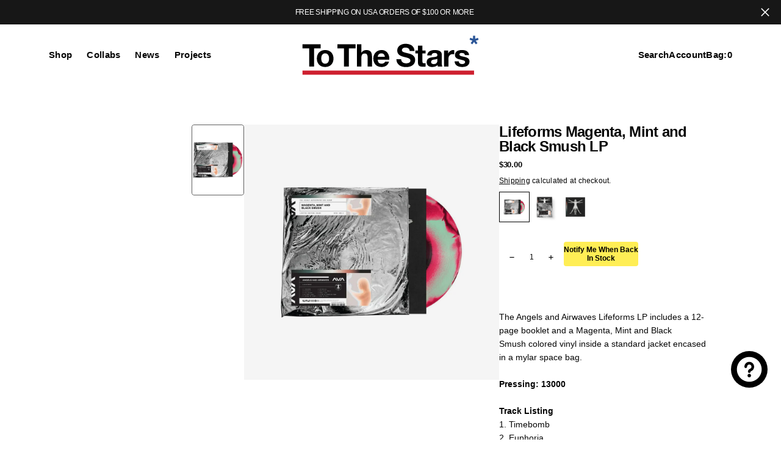

--- FILE ---
content_type: text/css
request_url: https://tothestars.media/cdn/shop/t/107/assets/component-deferred-media.css?v=176817371924829240601751415797
body_size: -505
content:
.deferred-media__poster{background-color:rgba(0,0,0,0);border:none;cursor:pointer;margin:0;padding:0;height:100%;width:100%}.media>.deferred-media__poster{display:flex;align-items:center;justify-content:center}.deferred-media__poster img{width:100%;height:100%}.deferred-media{overflow:hidden}.deferred-media:not([loaded]) template{z-index:-1}.deferred-media[loaded]>.deferred-media__poster{display:none}.deferred-media__poster:focus{outline-offset:-0.3rem}.deferred-media__poster-button{background-color:rgb(var(--color-background));border:.1rem solid rgba(var(--color-foreground), 0.1);border-radius:50%;color:rgb(var(--color-foreground));display:flex;align-items:center;justify-content:center;height:6.2rem;width:6.2rem;position:absolute;left:50%;top:50%;transform:translate(-50%, -50%) scale(1);transition:transform var(--duration-short) ease,color var(--duration-short) ease;z-index:1}.deferred-media__poster-button:hover{transform:translate(-50%, -50%) scale(1.1)}.deferred-media__poster-button .icon.icon-play,.deferred-media__poster-button .icon.icon-3d-model{width:2rem;height:2rem;position:relative}.deferred-media__poster-button .icon-play{margin-left:.2rem}

--- FILE ---
content_type: text/css
request_url: https://tothestars.media/cdn/shop/t/107/assets/section-slideshow.css?v=130369631577594628341751415797
body_size: 619
content:
.slideshow{--slideshow-padding: 8rem}.slideshow .container{position:relative}.slideshow .cursor_none{cursor:inherit !important}.slideshow .slideshow-slide::before{content:"";display:block;padding-bottom:var(--slide-height)}.slideshow .slideshow-slide .container{padding-bottom:var(--slideshow-padding);padding-top:var(--slideshow-padding)}@media screen and (max-width: 576px){.slideshow .slideshow-slide .container.have-navigation{padding-bottom:94px}}.slideshow .slideshow__swiper{position:relative;cursor:none;overflow:hidden}.slideshow .slideshow__cursor{display:none;height:0;width:0;position:absolute;left:0;top:0;z-index:10000;pointer-events:none}@media screen and (min-width: 750px){.slideshow .slideshow__cursor.active{display:grid}}.slideshow .slideshow-slider__buttons{position:absolute;left:0;top:0;height:100%;width:100%;display:flex}.slideshow .slider{grid-area:main;position:relative;overflow:hidden;display:grid;place-items:center;width:100%;height:100%}.slideshow .slideshow__slider__item{grid-area:1/1/-1/-1;position:relative;width:100%;height:100%;overflow:hidden;place-items:center;opacity:1}.slideshow .slider__item--current{opacity:1;pointer-events:bounding-box;z-index:50}.slideshow .slideshow__slider__item-inner{position:relative;width:100%;height:100%;display:flex;align-items:center;background-size:cover;background-position:50% 50%}.slideshow .slideshow__slider__item-inner img,.slideshow .slideshow__slider__item-inner video,.slideshow .slideshow__slider__item-inner .placeholder{object-fit:cover;width:100%;height:100%;top:0%;bottom:0%;left:0%;right:0%}.slideshow .slideshow__slider__item-inner .slideshow-slide__text{cursor:auto}.slideshow .slideshow__slider__item-inner .slideshow__text-small .slideshow-slide__title{max-width:65rem}.slideshow .slideshow__slider__item-inner .slideshow__text-small .slideshow-slide__desc{max-width:25rem}@media screen and (min-width: 750px){.slideshow .slideshow__slider__item-inner .slideshow__text-small .slideshow-slide__desc{max-width:45rem}}.slideshow .slideshow__slider__item-inner .slideshow__text-medium .slideshow-slide__title{max-width:69rem}.slideshow .slideshow__slider__item-inner .slideshow__text-medium .slideshow-slide__desc{max-width:25rem}@media screen and (min-width: 750px){.slideshow .slideshow__slider__item-inner .slideshow__text-medium .slideshow-slide__desc{max-width:52rem}}.slideshow .slideshow__slider__item-inner .slideshow__text-large .slideshow-slide__title{max-width:86rem}.slideshow .slideshow__slider__item-inner .slideshow__text-large .slideshow-slide__desc{max-width:25rem}@media screen and (min-width: 750px){.slideshow .slideshow__slider__item-inner .slideshow__text-large .slideshow-slide__desc{max-width:52rem}}.slideshow .slideshow__slider--bg{z-index:1}.slideshow .slideshow__cursor span{display:block}.slideshow .slideshow__cursor[data-type=prev] span{transform:rotate(-180deg)}.slideshow-slide{position:relative;z-index:1;display:flex;align-items:center;height:100%;box-sizing:border-box;max-width:100%;max-height:100%}.slideshow-slide__img{position:absolute;left:0;top:0;width:100%;height:100%;z-index:-2}.slideshow-slide__img.slideshow-slide__img-multi{display:flex}@media screen and (min-width: 576px){.slideshow-slide__img.slideshow-slide__img-multi svg,.slideshow-slide__img.slideshow-slide__img-multi img,.slideshow-slide__img.slideshow-slide__img-multi video{max-width:50%}}.slideshow-slide__img.slideshow-slide__img-multi svg:last-child,.slideshow-slide__img.slideshow-slide__img-multi img:last-child,.slideshow-slide__img.slideshow-slide__img-multi video:last-child{display:none}@media screen and (min-width: 576px){.slideshow-slide__img.slideshow-slide__img-multi svg:last-child,.slideshow-slide__img.slideshow-slide__img-multi img:last-child,.slideshow-slide__img.slideshow-slide__img-multi video:last-child{display:block}}.slideshow-slide__img svg,.slideshow-slide__img img,.slideshow-slide__img video{width:100%;height:100%;max-width:100%;max-height:100%;object-fit:cover;object-position:center;position:relative;z-index:-2;border-radius:var(--border-radius-media)}.slideshow-slide__img::before{border-radius:var(--border-radius-media)}.slideshow-slide__text{transition:opacity 1s ease}.slideshow-slide__title{margin:0 0 .8rem}.slideshow-slide__title:only-child{margin:0}.slideshow-slide__button{padding-top:1.6rem;display:inline-flex;align-items:center;flex-wrap:wrap;gap:2rem;margin-bottom:4rem}@media screen and (min-width: 750px){.slideshow-slide__button{margin-bottom:0}}.slideshow-swiper__slide{height:auto;min-height:550px}@media screen and (min-width: 576px){.slideshow-swiper__slide{min-height:unset}}.slideshow .bullets{position:absolute;bottom:0;left:50%;display:inline-flex;margin:0;padding-left:0;gap:1.2rem;z-index:2;transform:translateX(-50%);padding:0 2rem;width:100%;cursor:pointer}@media screen and (min-width: 576px){.slideshow .bullets{width:unset}}.slideshow .bullets li{padding:2rem 0;list-style-type:none;overflow:hidden;width:100%}.slideshow .bullets li:hover span{background-color:rgba(var(--color-background));transition:all var(--duration-default) ease}.slideshow .bullets li span{display:flex;width:100%;height:2px;background-color:rgba(var(--color-background), 0.4)}@media screen and (min-width: 576px){.slideshow .bullets li span{width:40px}}.slideshow .bullets li span::after{content:"";width:0;height:2px;background-color:rgba(var(--color-background), 1);display:block}@keyframes countingBar{0%{width:0}100%{width:100%}}.slideshow .bullets li.active span::after{background-color:rgba(var(--color-background));width:100%}@media screen and (min-width: 576px){.slideshow .bullets li.active span::after{width:40px}}.slideshow .bullets li.animate.active span::after{width:100%;animation:countingBar var(--bullet-duration) linear 1 alternate forwards}@media screen and (min-width: 576px){.slideshow .bullets li.animate.active span::after{width:40px}}.slideshow .slideshow-slide_full-center{justify-content:center}.slideshow .slideshow-slide_full-center .slideshow-slide_full-screen_text{padding:3rem 0;display:flex;height:100%;justify-content:space-between}.slideshow .slideshow-slide_full-center .slideshow-slide_full-screen_text.slideshow-slide_none-sub{flex-direction:column}.slideshow .slideshow-slide_full-center .slideshow-slide__desc{margin:0 auto}.slideshow .slideshow-slide_full-left{padding:1rem 2rem 2rem 2rem}@media screen and (min-width: 576px){.slideshow .slideshow-slide_full-left{padding:1rem 3rem 3rem 3rem}}@media screen and (min-width: 990px){.slideshow .slideshow-slide_full-left{padding:1rem 6rem 6rem 6rem}}@media screen and (min-width: 1200px){.slideshow .slideshow-slide_full-left{padding:1rem 8rem 8rem 8rem}}.slideshow .slideshow-slide_bullet-left{padding-right:2rem;padding-left:2rem}@media screen and (min-width: 576px){.slideshow .slideshow-slide_bullet-left{padding-left:0}}@media screen and (min-width: 750px){.slideshow .slideshow-slide_bullet-left{padding-bottom:2rem}}@media screen and (min-width: 990px){.slideshow .slideshow-slide_bullet-left{padding-bottom:3rem;padding-right:5rem}}@media screen and (min-width: 1200px){.slideshow .slideshow-slide_bullet-left{padding-bottom:6rem;padding-right:8rem}}.header-overlay-section .slideshow .slideshow-slide.slideshow-slide_full-screen::before{padding-bottom:calc(100vh - var(--announcement-height))}.no-js .slideshow__slider__item{opacity:1}.slideshow__text_next .slideshow-slide_full-screen_text{opacity:.5 !important;left:85% !important;transform:translateX(-50%) !important;position:absolute !important;z-index:1 !important}.slideshow__text_prev .slideshow-slide_full-screen_text{opacity:.5 !important;left:15% !important;position:absolute !important;transform:translateX(-50%) !important;z-index:1 !important}

--- FILE ---
content_type: text/css
request_url: https://tothestars.media/cdn/shop/t/107/assets/component-list-payment.css?v=114313063688072620141751415797
body_size: -650
content:
.list-payment{display:flex;flex-wrap:wrap;justify-content:flex-start;margin:0;padding:0;gap:1.2rem}.list-payment__item{align-items:center;display:flex}

--- FILE ---
content_type: text/javascript; charset=utf-8
request_url: https://tothestars.media/products/angels-and-airwaves-lifeforms-magenta-mint-and-black-smush-lp.js
body_size: 788
content:
{"id":6783385305277,"title":"Lifeforms Magenta, Mint and Black Smush LP","handle":"angels-and-airwaves-lifeforms-magenta-mint-and-black-smush-lp","description":"\u003cp\u003e \u003c\/p\u003e\n\u003cp\u003e\u003cspan data-mce-fragment=\"1\"\u003eThe Angels and Airwaves Lifeforms LP includes a 12-page booklet and a \u003c\/span\u003e\u003cspan data-sheets-value='{\"1\":2,\"2\":\"Magenta, Mint and Black Smush\"}' data-sheets-userformat='{\"2\":14337,\"3\":{\"1\":0,\"3\":1},\"14\":{\"1\":3,\"3\":1},\"15\":\"Calibri\",\"16\":12}' data-mce-fragment=\"1\"\u003eMagenta, Mint and Black Smush\u003c\/span\u003e\u003cspan data-mce-fragment=\"1\"\u003e colored vinyl inside a standard jacket encased in a mylar space bag. \u003c\/span\u003e\u003cb data-mce-fragment=\"1\"\u003e\u003cbr data-mce-fragment=\"1\"\u003e\u003cbr data-mce-fragment=\"1\"\u003ePressing: 13000\u003c\/b\u003e\u003cbr data-mce-fragment=\"1\"\u003e\u003cb data-mce-fragment=\"1\"\u003e\u003cbr data-mce-fragment=\"1\"\u003eTrack Listing\u003cbr data-mce-fragment=\"1\"\u003e\u003c\/b\u003e\u003cspan data-mce-fragment=\"1\"\u003e1. Timebomb\u003c\/span\u003e\u003cbr data-mce-fragment=\"1\"\u003e\u003cspan data-mce-fragment=\"1\"\u003e2. Euphoria\u003c\/span\u003e\u003cbr data-mce-fragment=\"1\"\u003e\u003cspan data-mce-fragment=\"1\"\u003e3. Spellbound\u003c\/span\u003e\u003cbr data-mce-fragment=\"1\"\u003e\u003cspan data-mce-fragment=\"1\"\u003e4. No More Guns\u003c\/span\u003e\u003cbr data-mce-fragment=\"1\"\u003e\u003cspan data-mce-fragment=\"1\"\u003e5. Losing My Mind\u003c\/span\u003e\u003cbr data-mce-fragment=\"1\"\u003e\u003cspan data-mce-fragment=\"1\"\u003e6. Automatic\u003c\/span\u003e\u003cbr data-mce-fragment=\"1\"\u003e\u003cspan data-mce-fragment=\"1\"\u003e7. Restless Souls\u003c\/span\u003e\u003cbr data-mce-fragment=\"1\"\u003e\u003cspan data-mce-fragment=\"1\"\u003e8. Rebel Girl\u003c\/span\u003e\u003cbr data-mce-fragment=\"1\"\u003e\u003cspan data-mce-fragment=\"1\"\u003e9. A Fire in a Nameless Town\u003c\/span\u003e\u003cbr data-mce-fragment=\"1\"\u003e\u003cspan data-mce-fragment=\"1\"\u003e10. Kiss \u0026amp; Tell\u003c\/span\u003e\u003c\/p\u003e\n\u003cp\u003e \u003c\/p\u003e","published_at":"2025-12-03T10:49:57-08:00","created_at":"2021-06-16T08:40:06-07:00","vendor":"Angels and Airwaves","type":"Vinyl","tags":["all-products","angels \u0026 airwaves","angels \u0026 airwaves lifeforms","Angels \u0026 Airwaves Lifeforms Music","angels and airwaves","angels and airwaves lifeforms","angels-and-airwaves-music","GWP-ELIGIBLE","holiday-2021","holiday-2022","homepage-bottom","homepage-second","homepage-top","lifeforms","media","no-returns","vinyl"],"price":3000,"price_min":3000,"price_max":3000,"available":false,"price_varies":false,"compare_at_price":null,"compare_at_price_min":0,"compare_at_price_max":0,"compare_at_price_varies":false,"variants":[{"id":40043303436477,"title":"Default Title","option1":"Default Title","option2":null,"option3":null,"sku":"AAMU000110","requires_shipping":true,"taxable":true,"featured_image":null,"available":false,"name":"Lifeforms Magenta, Mint and Black Smush LP","public_title":null,"options":["Default Title"],"price":3000,"weight":907,"compare_at_price":null,"inventory_quantity":0,"inventory_management":"shopify","inventory_policy":"deny","barcode":"AAMU000110","requires_selling_plan":false,"selling_plan_allocations":[]}],"images":["\/\/cdn.shopify.com\/s\/files\/1\/0813\/4245\/files\/Lifeforms-Vinyl-Magenta-Square.jpg?v=1765412037"],"featured_image":"\/\/cdn.shopify.com\/s\/files\/1\/0813\/4245\/files\/Lifeforms-Vinyl-Magenta-Square.jpg?v=1765412037","options":[{"name":"Title","position":1,"values":["Default Title"]}],"url":"\/products\/angels-and-airwaves-lifeforms-magenta-mint-and-black-smush-lp","media":[{"alt":null,"id":30302757191869,"position":1,"preview_image":{"aspect_ratio":1.0,"height":1080,"width":1080,"src":"https:\/\/cdn.shopify.com\/s\/files\/1\/0813\/4245\/files\/Lifeforms-Vinyl-Magenta-Square.jpg?v=1765412037"},"aspect_ratio":1.0,"height":1080,"media_type":"image","src":"https:\/\/cdn.shopify.com\/s\/files\/1\/0813\/4245\/files\/Lifeforms-Vinyl-Magenta-Square.jpg?v=1765412037","width":1080}],"requires_selling_plan":false,"selling_plan_groups":[]}

--- FILE ---
content_type: text/javascript; charset=utf-8
request_url: https://tothestars.media/products/angels-and-airwaves-lifeforms-magenta-mint-and-black-smush-lp.js
body_size: 113
content:
{"id":6783385305277,"title":"Lifeforms Magenta, Mint and Black Smush LP","handle":"angels-and-airwaves-lifeforms-magenta-mint-and-black-smush-lp","description":"\u003cp\u003e \u003c\/p\u003e\n\u003cp\u003e\u003cspan data-mce-fragment=\"1\"\u003eThe Angels and Airwaves Lifeforms LP includes a 12-page booklet and a \u003c\/span\u003e\u003cspan data-sheets-value='{\"1\":2,\"2\":\"Magenta, Mint and Black Smush\"}' data-sheets-userformat='{\"2\":14337,\"3\":{\"1\":0,\"3\":1},\"14\":{\"1\":3,\"3\":1},\"15\":\"Calibri\",\"16\":12}' data-mce-fragment=\"1\"\u003eMagenta, Mint and Black Smush\u003c\/span\u003e\u003cspan data-mce-fragment=\"1\"\u003e colored vinyl inside a standard jacket encased in a mylar space bag. \u003c\/span\u003e\u003cb data-mce-fragment=\"1\"\u003e\u003cbr data-mce-fragment=\"1\"\u003e\u003cbr data-mce-fragment=\"1\"\u003ePressing: 13000\u003c\/b\u003e\u003cbr data-mce-fragment=\"1\"\u003e\u003cb data-mce-fragment=\"1\"\u003e\u003cbr data-mce-fragment=\"1\"\u003eTrack Listing\u003cbr data-mce-fragment=\"1\"\u003e\u003c\/b\u003e\u003cspan data-mce-fragment=\"1\"\u003e1. Timebomb\u003c\/span\u003e\u003cbr data-mce-fragment=\"1\"\u003e\u003cspan data-mce-fragment=\"1\"\u003e2. Euphoria\u003c\/span\u003e\u003cbr data-mce-fragment=\"1\"\u003e\u003cspan data-mce-fragment=\"1\"\u003e3. Spellbound\u003c\/span\u003e\u003cbr data-mce-fragment=\"1\"\u003e\u003cspan data-mce-fragment=\"1\"\u003e4. No More Guns\u003c\/span\u003e\u003cbr data-mce-fragment=\"1\"\u003e\u003cspan data-mce-fragment=\"1\"\u003e5. Losing My Mind\u003c\/span\u003e\u003cbr data-mce-fragment=\"1\"\u003e\u003cspan data-mce-fragment=\"1\"\u003e6. Automatic\u003c\/span\u003e\u003cbr data-mce-fragment=\"1\"\u003e\u003cspan data-mce-fragment=\"1\"\u003e7. Restless Souls\u003c\/span\u003e\u003cbr data-mce-fragment=\"1\"\u003e\u003cspan data-mce-fragment=\"1\"\u003e8. Rebel Girl\u003c\/span\u003e\u003cbr data-mce-fragment=\"1\"\u003e\u003cspan data-mce-fragment=\"1\"\u003e9. A Fire in a Nameless Town\u003c\/span\u003e\u003cbr data-mce-fragment=\"1\"\u003e\u003cspan data-mce-fragment=\"1\"\u003e10. Kiss \u0026amp; Tell\u003c\/span\u003e\u003c\/p\u003e\n\u003cp\u003e \u003c\/p\u003e","published_at":"2025-12-03T10:49:57-08:00","created_at":"2021-06-16T08:40:06-07:00","vendor":"Angels and Airwaves","type":"Vinyl","tags":["all-products","angels \u0026 airwaves","angels \u0026 airwaves lifeforms","Angels \u0026 Airwaves Lifeforms Music","angels and airwaves","angels and airwaves lifeforms","angels-and-airwaves-music","GWP-ELIGIBLE","holiday-2021","holiday-2022","homepage-bottom","homepage-second","homepage-top","lifeforms","media","no-returns","vinyl"],"price":3000,"price_min":3000,"price_max":3000,"available":false,"price_varies":false,"compare_at_price":null,"compare_at_price_min":0,"compare_at_price_max":0,"compare_at_price_varies":false,"variants":[{"id":40043303436477,"title":"Default Title","option1":"Default Title","option2":null,"option3":null,"sku":"AAMU000110","requires_shipping":true,"taxable":true,"featured_image":null,"available":false,"name":"Lifeforms Magenta, Mint and Black Smush LP","public_title":null,"options":["Default Title"],"price":3000,"weight":907,"compare_at_price":null,"inventory_quantity":0,"inventory_management":"shopify","inventory_policy":"deny","barcode":"AAMU000110","requires_selling_plan":false,"selling_plan_allocations":[]}],"images":["\/\/cdn.shopify.com\/s\/files\/1\/0813\/4245\/files\/Lifeforms-Vinyl-Magenta-Square.jpg?v=1765412037"],"featured_image":"\/\/cdn.shopify.com\/s\/files\/1\/0813\/4245\/files\/Lifeforms-Vinyl-Magenta-Square.jpg?v=1765412037","options":[{"name":"Title","position":1,"values":["Default Title"]}],"url":"\/products\/angels-and-airwaves-lifeforms-magenta-mint-and-black-smush-lp","media":[{"alt":null,"id":30302757191869,"position":1,"preview_image":{"aspect_ratio":1.0,"height":1080,"width":1080,"src":"https:\/\/cdn.shopify.com\/s\/files\/1\/0813\/4245\/files\/Lifeforms-Vinyl-Magenta-Square.jpg?v=1765412037"},"aspect_ratio":1.0,"height":1080,"media_type":"image","src":"https:\/\/cdn.shopify.com\/s\/files\/1\/0813\/4245\/files\/Lifeforms-Vinyl-Magenta-Square.jpg?v=1765412037","width":1080}],"requires_selling_plan":false,"selling_plan_groups":[]}

--- FILE ---
content_type: text/javascript
request_url: https://tothestars.media/cdn/shop/t/107/assets/hammer.js?v=25713755893011457701751415797
body_size: -498
content:
//!(function (a, b, c, d) {
//# sourceMappingURL=/cdn/shop/t/107/assets/hammer.js.map?v=25713755893011457701751415797


--- FILE ---
content_type: text/javascript
request_url: https://tothestars.media/cdn/shop/t/107/assets/product-slider.js?v=33454892011894359221751415797
body_size: -73
content:
(function(){const productSlider=()=>{const productSliders=Array.from(document.querySelectorAll(".products-slider"));productSliders.length!==0&&productSliders.forEach(slider=>{if(slider.classList.contains("slider_started"))return"";slider.classList.add("slider_started");const sectionId=slider.dataset.id,perRow=slider.dataset.perRow,mobile=slider.dataset.mobile,speed=slider.dataset.speed*1e3,delay=slider.dataset.delay*1e3,autoplay=toBoolean(slider.dataset.autoplay),stopAutoplay=toBoolean(slider.dataset.stopAutoplay),showArrows=toBoolean(slider.dataset.showArrows);let autoplayParm={},arrowsParm={};autoplay&&(autoplayParm={autoplay:{delay,pauseOnMouseEnter:stopAutoplay,disableOnInteraction:!1}}),showArrows&&(arrowsParm={navigation:{nextEl:`#${sectionId} .swiper-button-next`,prevEl:`#${sectionId} .swiper-button-prev`},pagination:{el:`#${sectionId} .products-slider-pagination`,clickable:!0}});let swiperParms={speed,keyboard:!0,slidesPerView:mobile,spaceBetween:16,breakpoints:{576:{slidesPerView:perRow>=2?2:1},750:{slidesPerView:perRow>=3?3:perRow},990:{slidesPerView:perRow>=4?4:perRow},1200:{spaceBetween:16,slidesPerView:perRow}},...arrowsParm,...autoplayParm};const swiper=new Swiper(`#${sectionId} .swiper`,swiperParms)})};function toBoolean(string){return string==="true"}if(document.querySelector("product-recommendations")!==null){const initslider=setInterval(()=>{document.querySelector("product-recommendations").querySelector(".swiper")!==null&&(document.querySelector("product-recommendations").querySelector(".swiper").classList.contains("swiper-initialized")&&clearInterval(initslider),productSlider())},100)}document.addEventListener("DOMContentLoaded",function(){productSlider(),document.addEventListener("shopify:section:load",function(){productSlider()})})})();
//# sourceMappingURL=/cdn/shop/t/107/assets/product-slider.js.map?v=33454892011894359221751415797


--- FILE ---
content_type: text/javascript
request_url: https://tothestars.media/cdn/shop/t/107/assets/details-disclosure.js?v=72488436855686088711751415797
body_size: -331
content:
class DetailsDisclosure extends HTMLElement{constructor(){super(),this.mainDetailsToggle=this.querySelector("details"),this.addEventListener("keyup",this.onKeyUp),document.addEventListener("click",this.onFocusOut.bind(this))}onKeyUp(event){if(event.code.toUpperCase()!=="ESCAPE")return;const openDetailsElement=event.target.closest("details[open]");if(!openDetailsElement)return;const summaryElement=openDetailsElement.querySelector("summary");openDetailsElement.removeAttribute("open"),summaryElement.focus()}onFocusOut(e){e.composedPath().includes(this.mainDetailsToggle)||this.mainDetailsToggle.removeAttribute("open")}close(){this.mainDetailsToggle.removeAttribute("open")}}customElements.define("details-disclosure",DetailsDisclosure);class DetailsDisclosureFilter extends HTMLElement{constructor(){super(),this.mainDetailsToggle=this.querySelector("details"),this.content=this.mainDetailsToggle.querySelector(".facets__wrapper .close_filter_element"),this.addEventListener("keyup",this.onKeyUp),this.content.addEventListener("focusout",this.onFocusOut.bind(this))}onKeyUp(event){if(event.code.toUpperCase()!=="ESCAPE")return;const openDetailsElement=event.target.closest("details[open]");if(!openDetailsElement)return;const summaryElement=openDetailsElement.querySelector("summary");openDetailsElement.removeAttribute("open"),summaryElement.focus(),document.querySelector(".facets__wrapper").classList.remove("active"),document.querySelector(".facets-mask").classList.remove("active"),document.querySelector(".facets__button-show").classList.remove("active")}onFocusOut(){setTimeout(()=>{this.close()})}close(){this.mainDetailsToggle.removeAttribute("open"),this.mainDetailsToggle.querySelector("summary").setAttribute("aria-expanded",!1)}}customElements.define("details-disclosure-filter",DetailsDisclosureFilter);
//# sourceMappingURL=/cdn/shop/t/107/assets/details-disclosure.js.map?v=72488436855686088711751415797


--- FILE ---
content_type: text/javascript
request_url: https://tothestars.media/cdn/shop/t/107/assets/slideshow.js?v=32526308914636417671751415797
body_size: 1159
content:
(function(){const slideshow=()=>{$(".slideshow-section").each(function(){if($(this).hasClass("slider_started"))return;$(this).addClass("slider_started");const id=$(this).attr("id"),box=$(this).find(".slideshow"),autoplay=box.data("autoplay"),delay=box.data("delay")*1e3,directionSlider=!0,bulletsContainer=$(this).find("#bullets-show")[0];let startX=0,endX=0;class Slider{#current=0;constructor(element,reverseDirection=!1,bulletsContainer2=null){this.element=element,this.reverseDirection=reverseDirection,this.bulletsContainer=bulletsContainer2,this.items=[...this.element.querySelectorAll(".slideshow__slider__item")],this.itemsInner=this.items.map(item=>item.querySelector(".slideshow__slider__item-inner")),this.items.forEach((item,index)=>{index===this.current?(item.classList.add("slider__item--current"),gsap.set(item,{opacity:1})):gsap.set(item,{opacity:0})}),this.itemsTotal=this.items.length,gsap.set([this.items,this.itemsInner],{"will-change":"transform"}),element.classList.contains("slideshow__slider--bg")&&this.initBullets(),this.element.addEventListener("touchstart",event=>{event.target.closest(".slideshow-slide__text")||(startX=event.touches[0].clientX)}),this.element.addEventListener("touchmove",event=>{event.target.closest(".slideshow-slide__text")||(endX=event.touches[0].clientX)}),this.element.addEventListener("touchend",()=>{document.elementFromPoint(startX,0).closest(".slideshow-slide__text")||this.handleSwipe()})}handleSwipe(){startX-endX>50?this.next():endX-startX>50&&this.prev(),startX=0,endX=0}initBullets(){this.bulletsContainer&&(this.bullets=this.items.map((_,i)=>{const bullet=document.createElement("li");autoplay&&bullet.classList.add("animate");const bulletInner=document.createElement("span");return bullet.dataset.index=i,this.bulletsContainer.appendChild(bullet),bullet.appendChild(bulletInner),bullet.addEventListener("click",()=>this.goTo(i)),bullet}),this.updateBullets())}updateBullets(){this.bulletsContainer&&this.bullets.forEach((bullet,i)=>{bullet.classList.toggle("active",i===this.current)})}next(){if(this.items.length<=1)return!1;this.navigate(1)}prev(){if(this.items.length<=1)return!1;this.navigate(-1)}goTo(index){if(this.items.length<=1||this.isAnimating||index===this.current)return!1;const direction=index>this.current?1:-1;this.navigate(direction,index)}get current(){return this.#current}set current(value){this.#current=value,this.element.classList.contains("slideshow__slider--bg")&&this.updateBullets()}navigate(direction,targetIndex=null){if(this.isAnimating||this.items.length<=1)return!1;this.isAnimating=!0;const previous=this.current;targetIndex!==null?this.current=targetIndex:this.current=direction===1?this.current<this.itemsTotal-1?++this.current:0:this.current>0?--this.current:this.itemsTotal-1;const currentItem=this.items[previous],currentInner=this.itemsInner[previous],upcomingItem=this.items[this.current],upcomingInner=this.itemsInner[this.current];directionSlider?gsap.timeline({defaults:{duration:1.1,ease:"power3.inOut"},onComplete:()=>{this.items[previous].classList.remove("slider__item--current"),this.items[this.current].classList.add("slider__item--current"),this.isAnimating=!1}}).to(currentItem,{xPercent:this.reverseDirection?direction*100:-direction*100,onComplete:()=>gsap.set(currentItem,{opacity:0})}).to(currentInner,{xPercent:this.reverseDirection?-direction*30:direction*30,rotation:-direction*1,scaleX:2.8},0).to(upcomingItem,{startAt:{opacity:1,xPercent:this.reverseDirection?-direction*80:direction*80},xPercent:0},0).to(upcomingInner,{startAt:{xPercent:this.reverseDirection?direction*30:-direction*30,scaleX:2.8,rotation:direction*1},xPercent:0,scaleX:1,rotation:0},0):gsap.timeline({defaults:{duration:1.1,ease:"power3.inOut"},onComplete:()=>{this.items[previous].classList.remove("slider__item--current"),this.items[this.current].classList.add("slider__item--current"),this.isAnimating=!1}}).to(currentItem,{yPercent:this.reverseDirection?direction*100:-direction*100,onComplete:()=>gsap.set(currentItem,{opacity:0})}).to(currentInner,{yPercent:this.reverseDirection?-direction*30:direction*30,startAt:{rotation:0},rotation:-direction*1,scaleY:2.8},0).to(upcomingItem,{startAt:{opacity:1,yPercent:this.reverseDirection?-direction*80:direction*80},yPercent:0},0).to(upcomingInner,{startAt:{yPercent:this.reverseDirection?direction*30:-direction*30,scaleY:2.8,rotation:direction*1},yPercent:0,scaleY:1,rotation:0},0)}}const navigation={next:this.querySelector(".slideshow-slider__buttons > .slideshow-button-next"),prev:this.querySelector(".slideshow-slider__buttons > .slideshow-button-prev")},sliderBG=new Slider(this.querySelector(".slideshow__slider--bg"),!1,bulletsContainer),navigate=action=>{sliderBG[action]()};if(navigation.next.addEventListener("click",()=>navigate("next")),navigation.prev.addEventListener("click",()=>navigate("prev")),autoplay){let st=setInterval(()=>{$(navigation.next).trigger("click")},delay);$(this).on({mouseenter:()=>{st=clearInterval(st)},mouseleave:()=>{st=setInterval(()=>{$(navigation.next).trigger("click")},delay)}})}(slideshowSwiper=>{const cursor=this.querySelector(".slideshow__cursor"),animateCursor=e=>{const contentRect=slideshowSwiper.getBoundingClientRect(),x=e.clientX-contentRect.left-21,y=e.clientY-contentRect.top-21,keyframes={transform:`translate(${x}px, ${y}px) `};cursor.animate(keyframes,{duration:300,fill:"forwards"})};window.matchMedia("(max-width: 1200px)").matches?num=40:num=80;const getCursorClass=(position,width)=>position-num<width/2?"prev":"next";slideshowSwiper.addEventListener("mousemove",e=>{const cursorIcon=document.getElementById("cursor-icon1"),cursorEl=document.querySelector(`#${id} .slideshow__cursor`),swiperWidth=slideshowSwiper.clientWidth;!e.target.closest(".slideshow-slide__text")&&!e.target.closest(".bullets")?cursorEl.classList.add("active"):cursorEl.classList.remove("active"),animateCursor(e),cursor.dataset.type=getCursorClass(e.clientX,swiperWidth),cursorIcon.className=cursor.dataset.type}),slideshowSwiper.addEventListener("mouseleave",e=>{document.querySelector(`#${id} .slideshow__cursor`).classList.remove("active")}),slideshowSwiper.addEventListener("click",e=>{const swiperWidth=slideshowSwiper.clientWidth,clickedPosition=e.clientX-slideshowSwiper.getBoundingClientRect().left;e.target.closest(".slideshow-slide__text")||(clickedPosition<swiperWidth/2?navigation.prev.click():navigation.next.click())})})(this.querySelector(".slideshow__swiper"))})};document.addEventListener("DOMContentLoaded",function(){slideshow(),document.addEventListener("shopify:section:load",function(){slideshow()})})})();
//# sourceMappingURL=/cdn/shop/t/107/assets/slideshow.js.map?v=32526308914636417671751415797


--- FILE ---
content_type: text/javascript
request_url: https://tothestars.media/cdn/shop/t/107/compiled_assets/scripts.js?v=19627
body_size: 1468
content:
(function(){var __sections__={};(function(){for(var i=0,s=document.getElementById("sections-script").getAttribute("data-sections").split(",");i<s.length;i++)__sections__[s[i]]=!0})(),function(){if(__sections__.footer)try{class LocalizationForm extends HTMLElement{constructor(){super(),this.elements={input:this.querySelector('input[name="locale_code"], input[name="country_code"]'),button:this.querySelector("button"),panel:this.querySelector("ul")},this.elements.button.addEventListener("click",this.openSelector.bind(this)),this.elements.button.addEventListener("focusout",this.closeSelector.bind(this)),this.addEventListener("keyup",this.onContainerKeyUp.bind(this)),this.querySelectorAll("a").forEach(item=>item.addEventListener("click",this.onItemClick.bind(this)))}hidePanel(){this.elements.button.setAttribute("aria-expanded","false"),this.elements.panel.setAttribute("hidden",!0)}onContainerKeyUp(event){event.code.toUpperCase()==="ESCAPE"&&(this.hidePanel(),this.elements.button.focus())}onItemClick(event){event.preventDefault(),this.elements.input.value=event.currentTarget.dataset.value,this.querySelector("form")?.submit()}openSelector(){this.elements.button.focus(),this.elements.panel.toggleAttribute("hidden"),this.elements.button.setAttribute("aria-expanded",(this.elements.button.getAttribute("aria-expanded")==="false").toString())}closeSelector(event){const shouldClose=event.relatedTarget&&event.relatedTarget.nodeName==="BUTTON";(event.relatedTarget===null||shouldClose)&&this.hidePanel()}}customElements.define("localization-form",LocalizationForm)}catch(e){console.error(e)}}(),function(){if(__sections__.header)try{document.addEventListener("DOMContentLoaded",function(){class StickyHeader extends HTMLElement{constructor(){super()}connectedCallback(){this.header=document.querySelector(".shopify-section-header"),this.headerOverlay=document.querySelector(".header-overlay");const headerOverlayWithBackground=document.querySelector("[data-overlay-with-background]")?.dataset.overlayWithBackground==="true";this.headerIsAlwaysSticky=this.getAttribute("data-sticky-type")==="always",this.headerBounds={},this.currentScrollTop=0,this.preventReveal=!1,this.headerIsAlwaysSticky&&(this.header.classList.add("shopify-section-header-sticky","always-fixed"),this.headerOverlay&&headerOverlayWithBackground&&this.headerOverlay.classList.remove("color-inverse"),this.headerOverlay&&!headerOverlayWithBackground&&(this.headerOverlay.classList.add("color-background-1"),this.headerOverlay.classList.remove("color-inverse"))),this.onScrollHandler=this.onScroll.bind(this),this.hideHeaderOnScrollUp=()=>this.preventReveal=!0,this.addEventListener("preventHeaderReveal",this.hideHeaderOnScrollUp),window.addEventListener("scroll",this.onScrollHandler,!1),this.createObserver()}disconnectedCallback(){this.removeEventListener("preventHeaderReveal",this.hideHeaderOnScrollUp),window.removeEventListener("scroll",this.onScrollHandler)}createObserver(){new IntersectionObserver((entries,observer2)=>{this.headerBounds=entries[0].intersectionRect,observer2.disconnect()}).observe(this.header)}onScroll(){const scrollTop=window.pageYOffset||document.documentElement.scrollTop;if(!document.querySelector(".burger-drawer.active")){if(scrollTop>this.currentScrollTop&&scrollTop>this.headerBounds.bottom){if(this.preventHide)return;requestAnimationFrame(this.hide.bind(this))}else scrollTop<this.currentScrollTop&&scrollTop>this.headerBounds.bottom?this.preventReveal?(window.clearTimeout(this.isScrolling),this.isScrolling=setTimeout(()=>{this.preventReveal=!1},66),requestAnimationFrame(this.hide.bind(this))):requestAnimationFrame(this.reveal.bind(this)):scrollTop<=this.headerBounds.top&&requestAnimationFrame(this.reset.bind(this));this.currentScrollTop=scrollTop}}hide(){const headerOverlayWithBackground=document.querySelector("[data-overlay-with-background]")?.dataset.overlayWithBackground==="true";document.querySelector(".search-modal.active")||document.querySelector(".header__account.active")||document.querySelector(".burger-drawer.active")||this.headerIsAlwaysSticky||(this.header.classList.add("shopify-section-header-hidden","shopify-section-header-sticky"),this.headerOverlay&&!headerOverlayWithBackground&&this.headerOverlay.classList.add("color-background-1"))}reveal(){const headerOverlayWithBackground=document.querySelector("[data-overlay-with-background]")?.dataset.overlayWithBackground==="true";this.headerIsAlwaysSticky||(this.header.classList.add("shopify-section-header-sticky","animate"),this.header.classList.remove("shopify-section-header-hidden","color-inverse"),this.headerOverlay&&headerOverlayWithBackground&&this.headerOverlay.classList.remove("color-inverse"),this.headerOverlay&&!headerOverlayWithBackground&&(this.headerOverlay.classList.add("color-background-1"),this.headerOverlay.classList.remove("color-inverse")),document.querySelector(".shopify-section-header .scroll_color")&&this.header.querySelectorAll(".header-top-background").forEach(element=>{element.dataset.originalClass||element.classList.forEach(className=>{className.startsWith("color-background-")&&(element.dataset.originalClass=className,element.classList.remove(className))}),element.classList.add("color-background-1")}))}reset(){const headerOverlayWithBackground=document.querySelector("[data-overlay-with-background]")?.dataset.overlayWithBackground==="true";this.headerIsAlwaysSticky||(this.header.classList.remove("shopify-section-header-hidden","shopify-section-header-sticky","animate"),this.headerOverlay&&headerOverlayWithBackground&&this.headerOverlay.classList.add("color-inverse"),this.headerOverlay&&!headerOverlayWithBackground&&(this.headerOverlay.classList.remove("color-background-1"),this.headerOverlay.classList.add("color-inverse")),document.querySelector(".shopify-section-header .scroll_color")&&this.header.querySelectorAll(".header-top-background").forEach(element=>{element.classList.remove("color-background-1"),element.dataset.originalClass&&(element.classList.add(element.dataset.originalClass),delete element.dataset.originalClass)}))}}customElements.define("sticky-header",StickyHeader)})}catch(e){console.error(e)}}(),function(){if(__sections__["main-cart"])try{class CartNote extends HTMLElement{constructor(){super(),this.addEventListener("change",debounce(event=>{const body=JSON.stringify({note:event.target.value});fetch(`${routes.cart_update_url}`,{...fetchConfig(),body})},300))}}customElements.define("cart-note",CartNote)}catch(e){console.error(e)}}(),function(){if(__sections__["main-product"])try{class ProductModal extends ModalDialog{constructor(){super()}hide(){super.hide(),window.pauseAllMedia()}show(opener){super.show(opener),this.showActiveMedia()}showActiveMedia(){this.querySelectorAll(`[data-media-id]:not([data-media-id="${this.openedBy.getAttribute("data-media-id")}"])`).forEach(element=>{element.classList.remove("active")});const activeMedia=this.querySelector(`[data-media-id="${this.openedBy.getAttribute("data-media-id")}"]`);activeMedia&&(activeMedia.classList.add("active"),activeMedia.scrollIntoView()),activeMedia.nodeName=="DEFERRED-MEDIA"&&activeMedia.querySelector("template")?.content?.querySelector(".js-youtube")&&activeMedia.loadContent()}}class ProductRecommendations extends HTMLElement{constructor(){super();const handleIntersection=(entries,observer)=>{entries[0].isIntersecting&&(observer.unobserve(this),fetch(this.dataset.url).then(response=>response.text()).then(text=>{const html=document.createElement("div");html.innerHTML=text;const recommendations=html.querySelector("product-recommendations--single");recommendations&&recommendations.innerHTML.trim().length&&(this.innerHTML=recommendations.innerHTML),(()=>{document.querySelectorAll(".js-recommendation-swiper").forEach((elem,index)=>{let slider=new Swiper(elem,{slidesPerView:1,spaceBetween:0,speed:600,navigation:{nextEl:elem.querySelector(".product-recommendations__slider-nav .swiper-button-next"),prevEl:elem.querySelector(".product-recommendations__slider-nav .swiper-button-prev")}})})})()}).catch(e=>{console.error(e)}))};new IntersectionObserver(handleIntersection.bind(this),{rootMargin:"0px 0px 200px 0px"}).observe(this)}}customElements.define("product-modal",ProductModal),customElements.define("product-recommendations--single",ProductRecommendations)}catch(e){console.error(e)}}(),function(){if(__sections__["product-recommendations"])try{class ProductRecommendations extends HTMLElement{constructor(){super();const handleIntersection=(entries,observer)=>{entries[0].isIntersecting&&(observer.unobserve(this),fetch(this.dataset.url).then(response=>response.text()).then(text=>{const html=document.createElement("div");html.innerHTML=text;const recommendations=html.querySelector("product-recommendations");recommendations&&recommendations.innerHTML.trim().length&&(this.innerHTML=recommendations.innerHTML),(()=>{var swiper=new Swiper(".swiper-container",{slidesPerView:1,spaceBetween:0,navigation:{nextEl:".product-button-group .swiper-button-next-1",prevEl:".product-button-group .swiper-button-prev-1"}})})(),buttonHoverEffects()}).catch(e=>{console.error(e)}))};new IntersectionObserver(handleIntersection.bind(this),{rootMargin:"0px 0px 200px 0px"}).observe(this)}}customElements.define("product-recommendations",ProductRecommendations)}catch(e){console.error(e)}}()})();
//# sourceMappingURL=/cdn/shop/t/107/compiled_assets/scripts.js.map?v=19627


--- FILE ---
content_type: text/javascript; charset=utf-8
request_url: https://tothestars.media/products/angels-and-airwaves-lifeforms-magenta-mint-and-black-smush-lp.js
body_size: 678
content:
{"id":6783385305277,"title":"Lifeforms Magenta, Mint and Black Smush LP","handle":"angels-and-airwaves-lifeforms-magenta-mint-and-black-smush-lp","description":"\u003cp\u003e \u003c\/p\u003e\n\u003cp\u003e\u003cspan data-mce-fragment=\"1\"\u003eThe Angels and Airwaves Lifeforms LP includes a 12-page booklet and a \u003c\/span\u003e\u003cspan data-sheets-value='{\"1\":2,\"2\":\"Magenta, Mint and Black Smush\"}' data-sheets-userformat='{\"2\":14337,\"3\":{\"1\":0,\"3\":1},\"14\":{\"1\":3,\"3\":1},\"15\":\"Calibri\",\"16\":12}' data-mce-fragment=\"1\"\u003eMagenta, Mint and Black Smush\u003c\/span\u003e\u003cspan data-mce-fragment=\"1\"\u003e colored vinyl inside a standard jacket encased in a mylar space bag. \u003c\/span\u003e\u003cb data-mce-fragment=\"1\"\u003e\u003cbr data-mce-fragment=\"1\"\u003e\u003cbr data-mce-fragment=\"1\"\u003ePressing: 13000\u003c\/b\u003e\u003cbr data-mce-fragment=\"1\"\u003e\u003cb data-mce-fragment=\"1\"\u003e\u003cbr data-mce-fragment=\"1\"\u003eTrack Listing\u003cbr data-mce-fragment=\"1\"\u003e\u003c\/b\u003e\u003cspan data-mce-fragment=\"1\"\u003e1. Timebomb\u003c\/span\u003e\u003cbr data-mce-fragment=\"1\"\u003e\u003cspan data-mce-fragment=\"1\"\u003e2. Euphoria\u003c\/span\u003e\u003cbr data-mce-fragment=\"1\"\u003e\u003cspan data-mce-fragment=\"1\"\u003e3. Spellbound\u003c\/span\u003e\u003cbr data-mce-fragment=\"1\"\u003e\u003cspan data-mce-fragment=\"1\"\u003e4. No More Guns\u003c\/span\u003e\u003cbr data-mce-fragment=\"1\"\u003e\u003cspan data-mce-fragment=\"1\"\u003e5. Losing My Mind\u003c\/span\u003e\u003cbr data-mce-fragment=\"1\"\u003e\u003cspan data-mce-fragment=\"1\"\u003e6. Automatic\u003c\/span\u003e\u003cbr data-mce-fragment=\"1\"\u003e\u003cspan data-mce-fragment=\"1\"\u003e7. Restless Souls\u003c\/span\u003e\u003cbr data-mce-fragment=\"1\"\u003e\u003cspan data-mce-fragment=\"1\"\u003e8. Rebel Girl\u003c\/span\u003e\u003cbr data-mce-fragment=\"1\"\u003e\u003cspan data-mce-fragment=\"1\"\u003e9. A Fire in a Nameless Town\u003c\/span\u003e\u003cbr data-mce-fragment=\"1\"\u003e\u003cspan data-mce-fragment=\"1\"\u003e10. Kiss \u0026amp; Tell\u003c\/span\u003e\u003c\/p\u003e\n\u003cp\u003e \u003c\/p\u003e","published_at":"2025-12-03T10:49:57-08:00","created_at":"2021-06-16T08:40:06-07:00","vendor":"Angels and Airwaves","type":"Vinyl","tags":["all-products","angels \u0026 airwaves","angels \u0026 airwaves lifeforms","Angels \u0026 Airwaves Lifeforms Music","angels and airwaves","angels and airwaves lifeforms","angels-and-airwaves-music","GWP-ELIGIBLE","holiday-2021","holiday-2022","homepage-bottom","homepage-second","homepage-top","lifeforms","media","no-returns","vinyl"],"price":3000,"price_min":3000,"price_max":3000,"available":false,"price_varies":false,"compare_at_price":null,"compare_at_price_min":0,"compare_at_price_max":0,"compare_at_price_varies":false,"variants":[{"id":40043303436477,"title":"Default Title","option1":"Default Title","option2":null,"option3":null,"sku":"AAMU000110","requires_shipping":true,"taxable":true,"featured_image":null,"available":false,"name":"Lifeforms Magenta, Mint and Black Smush LP","public_title":null,"options":["Default Title"],"price":3000,"weight":907,"compare_at_price":null,"inventory_quantity":0,"inventory_management":"shopify","inventory_policy":"deny","barcode":"AAMU000110","requires_selling_plan":false,"selling_plan_allocations":[]}],"images":["\/\/cdn.shopify.com\/s\/files\/1\/0813\/4245\/files\/Lifeforms-Vinyl-Magenta-Square.jpg?v=1765412037"],"featured_image":"\/\/cdn.shopify.com\/s\/files\/1\/0813\/4245\/files\/Lifeforms-Vinyl-Magenta-Square.jpg?v=1765412037","options":[{"name":"Title","position":1,"values":["Default Title"]}],"url":"\/products\/angels-and-airwaves-lifeforms-magenta-mint-and-black-smush-lp","media":[{"alt":null,"id":30302757191869,"position":1,"preview_image":{"aspect_ratio":1.0,"height":1080,"width":1080,"src":"https:\/\/cdn.shopify.com\/s\/files\/1\/0813\/4245\/files\/Lifeforms-Vinyl-Magenta-Square.jpg?v=1765412037"},"aspect_ratio":1.0,"height":1080,"media_type":"image","src":"https:\/\/cdn.shopify.com\/s\/files\/1\/0813\/4245\/files\/Lifeforms-Vinyl-Magenta-Square.jpg?v=1765412037","width":1080}],"requires_selling_plan":false,"selling_plan_groups":[]}